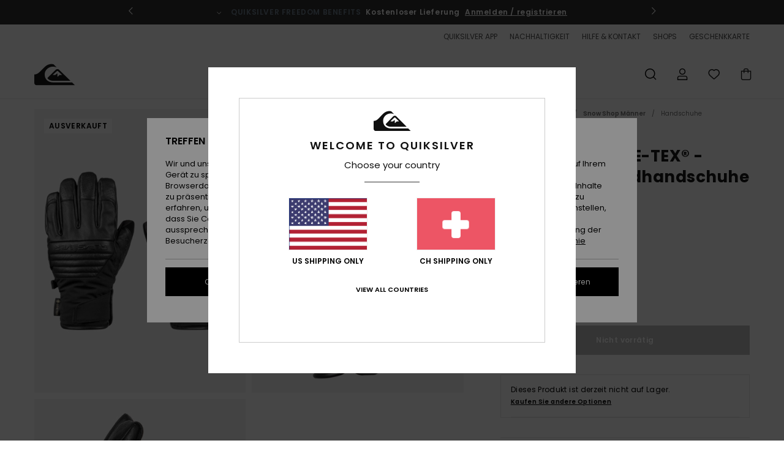

--- FILE ---
content_type: text/html; charset=utf-8
request_url: https://www.google.com/recaptcha/api2/anchor?ar=1&k=6LflgmshAAAAAGQTv_dhW93FzAKAQJTR8-nnUtb8&co=aHR0cHM6Ly93d3cucXVpa3NpbHZlci5jaDo0NDM.&hl=en&v=PoyoqOPhxBO7pBk68S4YbpHZ&size=invisible&anchor-ms=20000&execute-ms=30000&cb=mbrsp8etpy9t
body_size: 48702
content:
<!DOCTYPE HTML><html dir="ltr" lang="en"><head><meta http-equiv="Content-Type" content="text/html; charset=UTF-8">
<meta http-equiv="X-UA-Compatible" content="IE=edge">
<title>reCAPTCHA</title>
<style type="text/css">
/* cyrillic-ext */
@font-face {
  font-family: 'Roboto';
  font-style: normal;
  font-weight: 400;
  font-stretch: 100%;
  src: url(//fonts.gstatic.com/s/roboto/v48/KFO7CnqEu92Fr1ME7kSn66aGLdTylUAMa3GUBHMdazTgWw.woff2) format('woff2');
  unicode-range: U+0460-052F, U+1C80-1C8A, U+20B4, U+2DE0-2DFF, U+A640-A69F, U+FE2E-FE2F;
}
/* cyrillic */
@font-face {
  font-family: 'Roboto';
  font-style: normal;
  font-weight: 400;
  font-stretch: 100%;
  src: url(//fonts.gstatic.com/s/roboto/v48/KFO7CnqEu92Fr1ME7kSn66aGLdTylUAMa3iUBHMdazTgWw.woff2) format('woff2');
  unicode-range: U+0301, U+0400-045F, U+0490-0491, U+04B0-04B1, U+2116;
}
/* greek-ext */
@font-face {
  font-family: 'Roboto';
  font-style: normal;
  font-weight: 400;
  font-stretch: 100%;
  src: url(//fonts.gstatic.com/s/roboto/v48/KFO7CnqEu92Fr1ME7kSn66aGLdTylUAMa3CUBHMdazTgWw.woff2) format('woff2');
  unicode-range: U+1F00-1FFF;
}
/* greek */
@font-face {
  font-family: 'Roboto';
  font-style: normal;
  font-weight: 400;
  font-stretch: 100%;
  src: url(//fonts.gstatic.com/s/roboto/v48/KFO7CnqEu92Fr1ME7kSn66aGLdTylUAMa3-UBHMdazTgWw.woff2) format('woff2');
  unicode-range: U+0370-0377, U+037A-037F, U+0384-038A, U+038C, U+038E-03A1, U+03A3-03FF;
}
/* math */
@font-face {
  font-family: 'Roboto';
  font-style: normal;
  font-weight: 400;
  font-stretch: 100%;
  src: url(//fonts.gstatic.com/s/roboto/v48/KFO7CnqEu92Fr1ME7kSn66aGLdTylUAMawCUBHMdazTgWw.woff2) format('woff2');
  unicode-range: U+0302-0303, U+0305, U+0307-0308, U+0310, U+0312, U+0315, U+031A, U+0326-0327, U+032C, U+032F-0330, U+0332-0333, U+0338, U+033A, U+0346, U+034D, U+0391-03A1, U+03A3-03A9, U+03B1-03C9, U+03D1, U+03D5-03D6, U+03F0-03F1, U+03F4-03F5, U+2016-2017, U+2034-2038, U+203C, U+2040, U+2043, U+2047, U+2050, U+2057, U+205F, U+2070-2071, U+2074-208E, U+2090-209C, U+20D0-20DC, U+20E1, U+20E5-20EF, U+2100-2112, U+2114-2115, U+2117-2121, U+2123-214F, U+2190, U+2192, U+2194-21AE, U+21B0-21E5, U+21F1-21F2, U+21F4-2211, U+2213-2214, U+2216-22FF, U+2308-230B, U+2310, U+2319, U+231C-2321, U+2336-237A, U+237C, U+2395, U+239B-23B7, U+23D0, U+23DC-23E1, U+2474-2475, U+25AF, U+25B3, U+25B7, U+25BD, U+25C1, U+25CA, U+25CC, U+25FB, U+266D-266F, U+27C0-27FF, U+2900-2AFF, U+2B0E-2B11, U+2B30-2B4C, U+2BFE, U+3030, U+FF5B, U+FF5D, U+1D400-1D7FF, U+1EE00-1EEFF;
}
/* symbols */
@font-face {
  font-family: 'Roboto';
  font-style: normal;
  font-weight: 400;
  font-stretch: 100%;
  src: url(//fonts.gstatic.com/s/roboto/v48/KFO7CnqEu92Fr1ME7kSn66aGLdTylUAMaxKUBHMdazTgWw.woff2) format('woff2');
  unicode-range: U+0001-000C, U+000E-001F, U+007F-009F, U+20DD-20E0, U+20E2-20E4, U+2150-218F, U+2190, U+2192, U+2194-2199, U+21AF, U+21E6-21F0, U+21F3, U+2218-2219, U+2299, U+22C4-22C6, U+2300-243F, U+2440-244A, U+2460-24FF, U+25A0-27BF, U+2800-28FF, U+2921-2922, U+2981, U+29BF, U+29EB, U+2B00-2BFF, U+4DC0-4DFF, U+FFF9-FFFB, U+10140-1018E, U+10190-1019C, U+101A0, U+101D0-101FD, U+102E0-102FB, U+10E60-10E7E, U+1D2C0-1D2D3, U+1D2E0-1D37F, U+1F000-1F0FF, U+1F100-1F1AD, U+1F1E6-1F1FF, U+1F30D-1F30F, U+1F315, U+1F31C, U+1F31E, U+1F320-1F32C, U+1F336, U+1F378, U+1F37D, U+1F382, U+1F393-1F39F, U+1F3A7-1F3A8, U+1F3AC-1F3AF, U+1F3C2, U+1F3C4-1F3C6, U+1F3CA-1F3CE, U+1F3D4-1F3E0, U+1F3ED, U+1F3F1-1F3F3, U+1F3F5-1F3F7, U+1F408, U+1F415, U+1F41F, U+1F426, U+1F43F, U+1F441-1F442, U+1F444, U+1F446-1F449, U+1F44C-1F44E, U+1F453, U+1F46A, U+1F47D, U+1F4A3, U+1F4B0, U+1F4B3, U+1F4B9, U+1F4BB, U+1F4BF, U+1F4C8-1F4CB, U+1F4D6, U+1F4DA, U+1F4DF, U+1F4E3-1F4E6, U+1F4EA-1F4ED, U+1F4F7, U+1F4F9-1F4FB, U+1F4FD-1F4FE, U+1F503, U+1F507-1F50B, U+1F50D, U+1F512-1F513, U+1F53E-1F54A, U+1F54F-1F5FA, U+1F610, U+1F650-1F67F, U+1F687, U+1F68D, U+1F691, U+1F694, U+1F698, U+1F6AD, U+1F6B2, U+1F6B9-1F6BA, U+1F6BC, U+1F6C6-1F6CF, U+1F6D3-1F6D7, U+1F6E0-1F6EA, U+1F6F0-1F6F3, U+1F6F7-1F6FC, U+1F700-1F7FF, U+1F800-1F80B, U+1F810-1F847, U+1F850-1F859, U+1F860-1F887, U+1F890-1F8AD, U+1F8B0-1F8BB, U+1F8C0-1F8C1, U+1F900-1F90B, U+1F93B, U+1F946, U+1F984, U+1F996, U+1F9E9, U+1FA00-1FA6F, U+1FA70-1FA7C, U+1FA80-1FA89, U+1FA8F-1FAC6, U+1FACE-1FADC, U+1FADF-1FAE9, U+1FAF0-1FAF8, U+1FB00-1FBFF;
}
/* vietnamese */
@font-face {
  font-family: 'Roboto';
  font-style: normal;
  font-weight: 400;
  font-stretch: 100%;
  src: url(//fonts.gstatic.com/s/roboto/v48/KFO7CnqEu92Fr1ME7kSn66aGLdTylUAMa3OUBHMdazTgWw.woff2) format('woff2');
  unicode-range: U+0102-0103, U+0110-0111, U+0128-0129, U+0168-0169, U+01A0-01A1, U+01AF-01B0, U+0300-0301, U+0303-0304, U+0308-0309, U+0323, U+0329, U+1EA0-1EF9, U+20AB;
}
/* latin-ext */
@font-face {
  font-family: 'Roboto';
  font-style: normal;
  font-weight: 400;
  font-stretch: 100%;
  src: url(//fonts.gstatic.com/s/roboto/v48/KFO7CnqEu92Fr1ME7kSn66aGLdTylUAMa3KUBHMdazTgWw.woff2) format('woff2');
  unicode-range: U+0100-02BA, U+02BD-02C5, U+02C7-02CC, U+02CE-02D7, U+02DD-02FF, U+0304, U+0308, U+0329, U+1D00-1DBF, U+1E00-1E9F, U+1EF2-1EFF, U+2020, U+20A0-20AB, U+20AD-20C0, U+2113, U+2C60-2C7F, U+A720-A7FF;
}
/* latin */
@font-face {
  font-family: 'Roboto';
  font-style: normal;
  font-weight: 400;
  font-stretch: 100%;
  src: url(//fonts.gstatic.com/s/roboto/v48/KFO7CnqEu92Fr1ME7kSn66aGLdTylUAMa3yUBHMdazQ.woff2) format('woff2');
  unicode-range: U+0000-00FF, U+0131, U+0152-0153, U+02BB-02BC, U+02C6, U+02DA, U+02DC, U+0304, U+0308, U+0329, U+2000-206F, U+20AC, U+2122, U+2191, U+2193, U+2212, U+2215, U+FEFF, U+FFFD;
}
/* cyrillic-ext */
@font-face {
  font-family: 'Roboto';
  font-style: normal;
  font-weight: 500;
  font-stretch: 100%;
  src: url(//fonts.gstatic.com/s/roboto/v48/KFO7CnqEu92Fr1ME7kSn66aGLdTylUAMa3GUBHMdazTgWw.woff2) format('woff2');
  unicode-range: U+0460-052F, U+1C80-1C8A, U+20B4, U+2DE0-2DFF, U+A640-A69F, U+FE2E-FE2F;
}
/* cyrillic */
@font-face {
  font-family: 'Roboto';
  font-style: normal;
  font-weight: 500;
  font-stretch: 100%;
  src: url(//fonts.gstatic.com/s/roboto/v48/KFO7CnqEu92Fr1ME7kSn66aGLdTylUAMa3iUBHMdazTgWw.woff2) format('woff2');
  unicode-range: U+0301, U+0400-045F, U+0490-0491, U+04B0-04B1, U+2116;
}
/* greek-ext */
@font-face {
  font-family: 'Roboto';
  font-style: normal;
  font-weight: 500;
  font-stretch: 100%;
  src: url(//fonts.gstatic.com/s/roboto/v48/KFO7CnqEu92Fr1ME7kSn66aGLdTylUAMa3CUBHMdazTgWw.woff2) format('woff2');
  unicode-range: U+1F00-1FFF;
}
/* greek */
@font-face {
  font-family: 'Roboto';
  font-style: normal;
  font-weight: 500;
  font-stretch: 100%;
  src: url(//fonts.gstatic.com/s/roboto/v48/KFO7CnqEu92Fr1ME7kSn66aGLdTylUAMa3-UBHMdazTgWw.woff2) format('woff2');
  unicode-range: U+0370-0377, U+037A-037F, U+0384-038A, U+038C, U+038E-03A1, U+03A3-03FF;
}
/* math */
@font-face {
  font-family: 'Roboto';
  font-style: normal;
  font-weight: 500;
  font-stretch: 100%;
  src: url(//fonts.gstatic.com/s/roboto/v48/KFO7CnqEu92Fr1ME7kSn66aGLdTylUAMawCUBHMdazTgWw.woff2) format('woff2');
  unicode-range: U+0302-0303, U+0305, U+0307-0308, U+0310, U+0312, U+0315, U+031A, U+0326-0327, U+032C, U+032F-0330, U+0332-0333, U+0338, U+033A, U+0346, U+034D, U+0391-03A1, U+03A3-03A9, U+03B1-03C9, U+03D1, U+03D5-03D6, U+03F0-03F1, U+03F4-03F5, U+2016-2017, U+2034-2038, U+203C, U+2040, U+2043, U+2047, U+2050, U+2057, U+205F, U+2070-2071, U+2074-208E, U+2090-209C, U+20D0-20DC, U+20E1, U+20E5-20EF, U+2100-2112, U+2114-2115, U+2117-2121, U+2123-214F, U+2190, U+2192, U+2194-21AE, U+21B0-21E5, U+21F1-21F2, U+21F4-2211, U+2213-2214, U+2216-22FF, U+2308-230B, U+2310, U+2319, U+231C-2321, U+2336-237A, U+237C, U+2395, U+239B-23B7, U+23D0, U+23DC-23E1, U+2474-2475, U+25AF, U+25B3, U+25B7, U+25BD, U+25C1, U+25CA, U+25CC, U+25FB, U+266D-266F, U+27C0-27FF, U+2900-2AFF, U+2B0E-2B11, U+2B30-2B4C, U+2BFE, U+3030, U+FF5B, U+FF5D, U+1D400-1D7FF, U+1EE00-1EEFF;
}
/* symbols */
@font-face {
  font-family: 'Roboto';
  font-style: normal;
  font-weight: 500;
  font-stretch: 100%;
  src: url(//fonts.gstatic.com/s/roboto/v48/KFO7CnqEu92Fr1ME7kSn66aGLdTylUAMaxKUBHMdazTgWw.woff2) format('woff2');
  unicode-range: U+0001-000C, U+000E-001F, U+007F-009F, U+20DD-20E0, U+20E2-20E4, U+2150-218F, U+2190, U+2192, U+2194-2199, U+21AF, U+21E6-21F0, U+21F3, U+2218-2219, U+2299, U+22C4-22C6, U+2300-243F, U+2440-244A, U+2460-24FF, U+25A0-27BF, U+2800-28FF, U+2921-2922, U+2981, U+29BF, U+29EB, U+2B00-2BFF, U+4DC0-4DFF, U+FFF9-FFFB, U+10140-1018E, U+10190-1019C, U+101A0, U+101D0-101FD, U+102E0-102FB, U+10E60-10E7E, U+1D2C0-1D2D3, U+1D2E0-1D37F, U+1F000-1F0FF, U+1F100-1F1AD, U+1F1E6-1F1FF, U+1F30D-1F30F, U+1F315, U+1F31C, U+1F31E, U+1F320-1F32C, U+1F336, U+1F378, U+1F37D, U+1F382, U+1F393-1F39F, U+1F3A7-1F3A8, U+1F3AC-1F3AF, U+1F3C2, U+1F3C4-1F3C6, U+1F3CA-1F3CE, U+1F3D4-1F3E0, U+1F3ED, U+1F3F1-1F3F3, U+1F3F5-1F3F7, U+1F408, U+1F415, U+1F41F, U+1F426, U+1F43F, U+1F441-1F442, U+1F444, U+1F446-1F449, U+1F44C-1F44E, U+1F453, U+1F46A, U+1F47D, U+1F4A3, U+1F4B0, U+1F4B3, U+1F4B9, U+1F4BB, U+1F4BF, U+1F4C8-1F4CB, U+1F4D6, U+1F4DA, U+1F4DF, U+1F4E3-1F4E6, U+1F4EA-1F4ED, U+1F4F7, U+1F4F9-1F4FB, U+1F4FD-1F4FE, U+1F503, U+1F507-1F50B, U+1F50D, U+1F512-1F513, U+1F53E-1F54A, U+1F54F-1F5FA, U+1F610, U+1F650-1F67F, U+1F687, U+1F68D, U+1F691, U+1F694, U+1F698, U+1F6AD, U+1F6B2, U+1F6B9-1F6BA, U+1F6BC, U+1F6C6-1F6CF, U+1F6D3-1F6D7, U+1F6E0-1F6EA, U+1F6F0-1F6F3, U+1F6F7-1F6FC, U+1F700-1F7FF, U+1F800-1F80B, U+1F810-1F847, U+1F850-1F859, U+1F860-1F887, U+1F890-1F8AD, U+1F8B0-1F8BB, U+1F8C0-1F8C1, U+1F900-1F90B, U+1F93B, U+1F946, U+1F984, U+1F996, U+1F9E9, U+1FA00-1FA6F, U+1FA70-1FA7C, U+1FA80-1FA89, U+1FA8F-1FAC6, U+1FACE-1FADC, U+1FADF-1FAE9, U+1FAF0-1FAF8, U+1FB00-1FBFF;
}
/* vietnamese */
@font-face {
  font-family: 'Roboto';
  font-style: normal;
  font-weight: 500;
  font-stretch: 100%;
  src: url(//fonts.gstatic.com/s/roboto/v48/KFO7CnqEu92Fr1ME7kSn66aGLdTylUAMa3OUBHMdazTgWw.woff2) format('woff2');
  unicode-range: U+0102-0103, U+0110-0111, U+0128-0129, U+0168-0169, U+01A0-01A1, U+01AF-01B0, U+0300-0301, U+0303-0304, U+0308-0309, U+0323, U+0329, U+1EA0-1EF9, U+20AB;
}
/* latin-ext */
@font-face {
  font-family: 'Roboto';
  font-style: normal;
  font-weight: 500;
  font-stretch: 100%;
  src: url(//fonts.gstatic.com/s/roboto/v48/KFO7CnqEu92Fr1ME7kSn66aGLdTylUAMa3KUBHMdazTgWw.woff2) format('woff2');
  unicode-range: U+0100-02BA, U+02BD-02C5, U+02C7-02CC, U+02CE-02D7, U+02DD-02FF, U+0304, U+0308, U+0329, U+1D00-1DBF, U+1E00-1E9F, U+1EF2-1EFF, U+2020, U+20A0-20AB, U+20AD-20C0, U+2113, U+2C60-2C7F, U+A720-A7FF;
}
/* latin */
@font-face {
  font-family: 'Roboto';
  font-style: normal;
  font-weight: 500;
  font-stretch: 100%;
  src: url(//fonts.gstatic.com/s/roboto/v48/KFO7CnqEu92Fr1ME7kSn66aGLdTylUAMa3yUBHMdazQ.woff2) format('woff2');
  unicode-range: U+0000-00FF, U+0131, U+0152-0153, U+02BB-02BC, U+02C6, U+02DA, U+02DC, U+0304, U+0308, U+0329, U+2000-206F, U+20AC, U+2122, U+2191, U+2193, U+2212, U+2215, U+FEFF, U+FFFD;
}
/* cyrillic-ext */
@font-face {
  font-family: 'Roboto';
  font-style: normal;
  font-weight: 900;
  font-stretch: 100%;
  src: url(//fonts.gstatic.com/s/roboto/v48/KFO7CnqEu92Fr1ME7kSn66aGLdTylUAMa3GUBHMdazTgWw.woff2) format('woff2');
  unicode-range: U+0460-052F, U+1C80-1C8A, U+20B4, U+2DE0-2DFF, U+A640-A69F, U+FE2E-FE2F;
}
/* cyrillic */
@font-face {
  font-family: 'Roboto';
  font-style: normal;
  font-weight: 900;
  font-stretch: 100%;
  src: url(//fonts.gstatic.com/s/roboto/v48/KFO7CnqEu92Fr1ME7kSn66aGLdTylUAMa3iUBHMdazTgWw.woff2) format('woff2');
  unicode-range: U+0301, U+0400-045F, U+0490-0491, U+04B0-04B1, U+2116;
}
/* greek-ext */
@font-face {
  font-family: 'Roboto';
  font-style: normal;
  font-weight: 900;
  font-stretch: 100%;
  src: url(//fonts.gstatic.com/s/roboto/v48/KFO7CnqEu92Fr1ME7kSn66aGLdTylUAMa3CUBHMdazTgWw.woff2) format('woff2');
  unicode-range: U+1F00-1FFF;
}
/* greek */
@font-face {
  font-family: 'Roboto';
  font-style: normal;
  font-weight: 900;
  font-stretch: 100%;
  src: url(//fonts.gstatic.com/s/roboto/v48/KFO7CnqEu92Fr1ME7kSn66aGLdTylUAMa3-UBHMdazTgWw.woff2) format('woff2');
  unicode-range: U+0370-0377, U+037A-037F, U+0384-038A, U+038C, U+038E-03A1, U+03A3-03FF;
}
/* math */
@font-face {
  font-family: 'Roboto';
  font-style: normal;
  font-weight: 900;
  font-stretch: 100%;
  src: url(//fonts.gstatic.com/s/roboto/v48/KFO7CnqEu92Fr1ME7kSn66aGLdTylUAMawCUBHMdazTgWw.woff2) format('woff2');
  unicode-range: U+0302-0303, U+0305, U+0307-0308, U+0310, U+0312, U+0315, U+031A, U+0326-0327, U+032C, U+032F-0330, U+0332-0333, U+0338, U+033A, U+0346, U+034D, U+0391-03A1, U+03A3-03A9, U+03B1-03C9, U+03D1, U+03D5-03D6, U+03F0-03F1, U+03F4-03F5, U+2016-2017, U+2034-2038, U+203C, U+2040, U+2043, U+2047, U+2050, U+2057, U+205F, U+2070-2071, U+2074-208E, U+2090-209C, U+20D0-20DC, U+20E1, U+20E5-20EF, U+2100-2112, U+2114-2115, U+2117-2121, U+2123-214F, U+2190, U+2192, U+2194-21AE, U+21B0-21E5, U+21F1-21F2, U+21F4-2211, U+2213-2214, U+2216-22FF, U+2308-230B, U+2310, U+2319, U+231C-2321, U+2336-237A, U+237C, U+2395, U+239B-23B7, U+23D0, U+23DC-23E1, U+2474-2475, U+25AF, U+25B3, U+25B7, U+25BD, U+25C1, U+25CA, U+25CC, U+25FB, U+266D-266F, U+27C0-27FF, U+2900-2AFF, U+2B0E-2B11, U+2B30-2B4C, U+2BFE, U+3030, U+FF5B, U+FF5D, U+1D400-1D7FF, U+1EE00-1EEFF;
}
/* symbols */
@font-face {
  font-family: 'Roboto';
  font-style: normal;
  font-weight: 900;
  font-stretch: 100%;
  src: url(//fonts.gstatic.com/s/roboto/v48/KFO7CnqEu92Fr1ME7kSn66aGLdTylUAMaxKUBHMdazTgWw.woff2) format('woff2');
  unicode-range: U+0001-000C, U+000E-001F, U+007F-009F, U+20DD-20E0, U+20E2-20E4, U+2150-218F, U+2190, U+2192, U+2194-2199, U+21AF, U+21E6-21F0, U+21F3, U+2218-2219, U+2299, U+22C4-22C6, U+2300-243F, U+2440-244A, U+2460-24FF, U+25A0-27BF, U+2800-28FF, U+2921-2922, U+2981, U+29BF, U+29EB, U+2B00-2BFF, U+4DC0-4DFF, U+FFF9-FFFB, U+10140-1018E, U+10190-1019C, U+101A0, U+101D0-101FD, U+102E0-102FB, U+10E60-10E7E, U+1D2C0-1D2D3, U+1D2E0-1D37F, U+1F000-1F0FF, U+1F100-1F1AD, U+1F1E6-1F1FF, U+1F30D-1F30F, U+1F315, U+1F31C, U+1F31E, U+1F320-1F32C, U+1F336, U+1F378, U+1F37D, U+1F382, U+1F393-1F39F, U+1F3A7-1F3A8, U+1F3AC-1F3AF, U+1F3C2, U+1F3C4-1F3C6, U+1F3CA-1F3CE, U+1F3D4-1F3E0, U+1F3ED, U+1F3F1-1F3F3, U+1F3F5-1F3F7, U+1F408, U+1F415, U+1F41F, U+1F426, U+1F43F, U+1F441-1F442, U+1F444, U+1F446-1F449, U+1F44C-1F44E, U+1F453, U+1F46A, U+1F47D, U+1F4A3, U+1F4B0, U+1F4B3, U+1F4B9, U+1F4BB, U+1F4BF, U+1F4C8-1F4CB, U+1F4D6, U+1F4DA, U+1F4DF, U+1F4E3-1F4E6, U+1F4EA-1F4ED, U+1F4F7, U+1F4F9-1F4FB, U+1F4FD-1F4FE, U+1F503, U+1F507-1F50B, U+1F50D, U+1F512-1F513, U+1F53E-1F54A, U+1F54F-1F5FA, U+1F610, U+1F650-1F67F, U+1F687, U+1F68D, U+1F691, U+1F694, U+1F698, U+1F6AD, U+1F6B2, U+1F6B9-1F6BA, U+1F6BC, U+1F6C6-1F6CF, U+1F6D3-1F6D7, U+1F6E0-1F6EA, U+1F6F0-1F6F3, U+1F6F7-1F6FC, U+1F700-1F7FF, U+1F800-1F80B, U+1F810-1F847, U+1F850-1F859, U+1F860-1F887, U+1F890-1F8AD, U+1F8B0-1F8BB, U+1F8C0-1F8C1, U+1F900-1F90B, U+1F93B, U+1F946, U+1F984, U+1F996, U+1F9E9, U+1FA00-1FA6F, U+1FA70-1FA7C, U+1FA80-1FA89, U+1FA8F-1FAC6, U+1FACE-1FADC, U+1FADF-1FAE9, U+1FAF0-1FAF8, U+1FB00-1FBFF;
}
/* vietnamese */
@font-face {
  font-family: 'Roboto';
  font-style: normal;
  font-weight: 900;
  font-stretch: 100%;
  src: url(//fonts.gstatic.com/s/roboto/v48/KFO7CnqEu92Fr1ME7kSn66aGLdTylUAMa3OUBHMdazTgWw.woff2) format('woff2');
  unicode-range: U+0102-0103, U+0110-0111, U+0128-0129, U+0168-0169, U+01A0-01A1, U+01AF-01B0, U+0300-0301, U+0303-0304, U+0308-0309, U+0323, U+0329, U+1EA0-1EF9, U+20AB;
}
/* latin-ext */
@font-face {
  font-family: 'Roboto';
  font-style: normal;
  font-weight: 900;
  font-stretch: 100%;
  src: url(//fonts.gstatic.com/s/roboto/v48/KFO7CnqEu92Fr1ME7kSn66aGLdTylUAMa3KUBHMdazTgWw.woff2) format('woff2');
  unicode-range: U+0100-02BA, U+02BD-02C5, U+02C7-02CC, U+02CE-02D7, U+02DD-02FF, U+0304, U+0308, U+0329, U+1D00-1DBF, U+1E00-1E9F, U+1EF2-1EFF, U+2020, U+20A0-20AB, U+20AD-20C0, U+2113, U+2C60-2C7F, U+A720-A7FF;
}
/* latin */
@font-face {
  font-family: 'Roboto';
  font-style: normal;
  font-weight: 900;
  font-stretch: 100%;
  src: url(//fonts.gstatic.com/s/roboto/v48/KFO7CnqEu92Fr1ME7kSn66aGLdTylUAMa3yUBHMdazQ.woff2) format('woff2');
  unicode-range: U+0000-00FF, U+0131, U+0152-0153, U+02BB-02BC, U+02C6, U+02DA, U+02DC, U+0304, U+0308, U+0329, U+2000-206F, U+20AC, U+2122, U+2191, U+2193, U+2212, U+2215, U+FEFF, U+FFFD;
}

</style>
<link rel="stylesheet" type="text/css" href="https://www.gstatic.com/recaptcha/releases/PoyoqOPhxBO7pBk68S4YbpHZ/styles__ltr.css">
<script nonce="j7uPd9eLuJP8BgzgYn1kZA" type="text/javascript">window['__recaptcha_api'] = 'https://www.google.com/recaptcha/api2/';</script>
<script type="text/javascript" src="https://www.gstatic.com/recaptcha/releases/PoyoqOPhxBO7pBk68S4YbpHZ/recaptcha__en.js" nonce="j7uPd9eLuJP8BgzgYn1kZA">
      
    </script></head>
<body><div id="rc-anchor-alert" class="rc-anchor-alert"></div>
<input type="hidden" id="recaptcha-token" value="[base64]">
<script type="text/javascript" nonce="j7uPd9eLuJP8BgzgYn1kZA">
      recaptcha.anchor.Main.init("[\x22ainput\x22,[\x22bgdata\x22,\x22\x22,\[base64]/[base64]/[base64]/[base64]/[base64]/UltsKytdPUU6KEU8MjA0OD9SW2wrK109RT4+NnwxOTI6KChFJjY0NTEyKT09NTUyOTYmJk0rMTxjLmxlbmd0aCYmKGMuY2hhckNvZGVBdChNKzEpJjY0NTEyKT09NTYzMjA/[base64]/[base64]/[base64]/[base64]/[base64]/[base64]/[base64]\x22,\[base64]\\u003d\\u003d\x22,\x22SMK2w5TDs1tIw6J1acOPw4EMGsKgNiBEw54GasO9EAgJw4Itw7hjwpxlczJuOAbDqcOvTBzChR8sw7nDhcKxw4XDq07DgXfCmcK3w6Y0w53DjGBqHMOvw7oww4bCmx7DkATDhsOSw7rCmRvCnsONwoPDrUnDs8O5wr/Co8KwwqPDu1YWQMOaw6E+w6XCtMOhWnXCosOtfGDDvjjDpwAiwr/[base64]/wojDj00rM1jDlF7DiMKiw4XDpjwjw6vChsOUHMOkMEsuw7rCkG08wrByQMOMwr7CsH3Cq8K6woNPPcO2w5HClj/DhzLDiMKUAzRpwr0pK2dgVsKAwr0VJz7CkMO9wq4mw4DDo8K8Kh8mwrZ/wovDtMKCbgJQdsKXMGpewrgfwpXDs00rL8KKw74YHUVBCExoIksaw6shbcO/C8OqTRbCiMOIeFbDlULCrcK3X8OOJ04heMOsw4hGfsOFRAPDncOVMcKtw4NewoIjGnfDl8OmUsKydnTCp8Kvw504w5MEw6/CiMO/w71ydV04eMKpw7cXDcOfwoEZwrd/[base64]/[base64]/DrcOPwonCh2h9XcKufmc+w4zDrMKgNMKMVsKhwoFcwoTCjhEmwrk3Sl3DiWAAw6IwF2TCvcOUQhxVSnrCrMOFYi7CvgvDlQQlUilowo3DkE/Dplx1woPDliMGwpFTwp9oL8Ogw7BMIWnCvsKgw41wJTBtDMOLw4bDnF4hDhbDrxbChsOuwoUxw5/[base64]/Dt8OPfcOjw5PCpkIJw7/CkMKUWSLDo2xIw6YREsKzc8OiczMwPsK6w5bDl8ODPl1jexAvw43Cgx3Cg3TDi8K5QB0fLcK0TsOewqBNMcOkw4HCuDDDiC7CiTbDmllfwoRsWl52wr/Ck8KydgTDhMOBw6rDrn5fw4oWw7PDqy/ChcKsFcKAworDs8KGw4TCnVXCgcOqw7tFGlHDncKvw4bDkHZzw51WYzvDoTxxasOAwpHDiBlbwrkpN3zCpMO/LFsjdn4Ywo7Co8OBZB3Duz9cw64rw5HCmMKecMKyFsOAw4RXw41IO8KXwo/CscKoawHCgl/DhRk1wrTCsSVWMcKXZCZYG29Uw4HCmcKkPmdCfUzDtsK3wpUOw7HDhMK/IsO1ZMK7wpfChypMaHvDjzdJwqsXw7rDqsOOejtgw7bCvxh0w7rCgcOMFcOnXcK9WwhZw7fDijjCtXHCvVlaCcK3w6J4YDMJwr19eCTCgj0PaMKpwoHCsxNHw6HCmjXCq8KZwrXClz/DhMO0YsKxwq3DpR3Dl8OXwpbDjHTCvyRtwq0/[base64]/UDoHb8OyKU3DiXfChsKNw7kAw4Nhw7FHeHhSCMKncB/ChcO6WsOrfR4PUxXCjXNyw6LCkkRROcOWwoJ5w6dlw7sewrVBUUhqL8ORasOBwptOw6BXw6TDssKQE8KTwroaKREIT8KAwrxYVScQUTQFwr/DrMOVTsKSOMOEES/CkgPCu8OcC8KrN0Eiw4zDtsO1ZsOtwposbMK4ImjClMOxw57Ci0XCtDdfw4PCv8OQw7V5anByd8KyehHCtDHCklVbwrXDtMOswpLDkyvDuiJ1eRoNZMKOwrVnMMKYw6QbwrZANcKdwrPDhcOsw4oZw6TCsy9/[base64]/DvEjDuTfCk2DChRPDilwHwrs+ZT7CtMOaw5HCisKmwqt9ESzCisKiw7rDk3x5KcKiw4PClz5/wqFcG1UKwq41JCzDpiAxw5IqA1xbwqnCm0MVwphmC8KtWxvDpkDChMOSw7nDjsKgdcK3wrATwpnCusKLwptTB8ORw6PCpsK5GcK6eybDncOmX1zChGowaMKVwpLCm8OMasKyZcKHwqDCmEDDvkjDuxrCogvClsOZLmpUw4puw6fDj8K9P1HDhX/CiXkTw6nCrcKwD8KRwppew59BwovCvcOwCMOsBGjDjcKDw7bDty/CoErDncKzw45iIsO+UnUxUcKwOcKqX8KpL2I7BMKqwrAiC2TCqMKJR8O6w70uwp0xOFlTw4NtwpTDrMKiX8KXwoUKw5/[base64]/w7zChXHDj1HDncKvw4bDvh5bw67DiQdXNMO3wrLDjS/[base64]/[base64]/wprDg1XCicKnw4IEwocYwpRkwqoHSXDCpsOxOsKGM8OKHsKJXMKcwpUYw6BkawUdR2E2w7rDqRzDrmBVw7rCtsOMdn4BPwjCoMOJDVJSCcKRFh/CuMKFGiQNwplpwrLCvMKeQlbDmxPDgcKDwo/CmcKtIDfCvFXDqHjCg8OyHUDDujwDPDzCqC4Yw6vDrsK2fynDlGUFw47CgcKZwrDCj8KQTkdmIicXAcKBwpNbG8O8H0Agw7N4w5/CpTfCg8OnwqwyGGpDwrAgw69jw4zDmjbCh8O7w74ewqQUw7nDiUB1Fk/DkQrCl2tHOSdad8KGwrl1aMO3wr/[base64]/w7MNCGzDmF3CrsOnw7zCgQh4TiHDvg9sY8OfwpodNTVIbntDck0UNizCpCnCg8K0FW7DlQzDi0fCpRjDqDnDuxbCmQ7DnMOoNsK7GG3DtMOCW2YDAzlxeTrCuz0xTlFWasKHwonDkMOBecOuM8OlGMKyVBEkVHdZw6rCl8OtNkUgw7DDvlXCrMOOw5/Dr2jCkmk3w74awrwJE8KPwqHChHAPwpfCg1TCusKndcOew5IGS8K/bgg+VsKKw7VKwo3DqynDi8OBw6XDh8OFwqQxw4fDg0jDkcK0LcKgwpDCjcOUwoLCr2PCuEZWf1TCkQExw6sKw53Cqj3ClMKRw7vDoCcvNMKPw57Dl8KWXcOywokkwojDhsOBw7jCl8Oqwo/DqcKdaDUtVGAgw7FsCMOVL8KQBwlfXGF3w53DgMO1wohzwqnDsCIOwpwQwobCvjLCqxRDwpXDmyjCrsKiVgJzYBbCkcKTacOlwoQ9bcKowoDCjzfCscKLPMOGWhXDjQ4IwrPCmyfDgiQpMsKYwqvCqnTCvsOiGsOZRH4BAsOKw4wpWXDCrTTDsn9nJcKdMcOgwonCvX/Dr8OaHw7DpxHDn0gWR8Ocw5nCsFzDmg/CknXCjFbCllDDqAMzDmbCmsKrAsKqwovCusOFFBA/w7fCjsKawpcwVRAcM8KIw4FnKcOjw61Nw7zCq8KrPXMBwqbDvCVdw6DCgkVcwr1XwppHdmDCqsOUw7DClsKKSjbDulrCvcKINMO8wph8em/DiHPDvEsGOcOew6h6FMK2NQjChk/[base64]/[base64]/[base64]/[base64]/DoGTCsDV9BcKKGEQtPMOfA8OYIzfDlD4RJkJxGz5oEsK4wrc3wowqwrnCgcO0ZcKae8Kuw67CnsKaUE7DksOcw5XCjioMwrhEw5nChMKFNMKSLsObFC18wo1EV8O4VFM/[base64]/DgmVpdCVxw7EGNEo4VgfDocK+wpNQZ28MX0ckwr/CsGPDribDuj3Cvj3Dh8KkXDgtw6PDoR12w5TCucOnPD3Do8OZVsOtw5E0fsKYwrd4DCXCs0PDuSTCl0xZwp0iw4klbsOywrtKwrgCCQtLwrbCsWzCmAY5w4R9awTCnMKfcA4IwrIoXsOLZsOmwp/DlcOXeAdAwqARwr8ANcOYw6odAMK8woFzU8KIw4NhWcKVwpkpPsKEMcO1PMKrLsOVZsOMPxnCusK1w7pVwqXCpx/ClkXDhcKkwrUaJlxrCwTChcOOwqjCixrCosKmP8ODFxsqFMK+woEDFsOhw48XH8O6wpNBEcO9NcO6w4QhfcKQQ8OAw63CgTRUw6UGd0HDsVHCi8KvwprDoFEHLhjDvMOqwoAEw4HCtsKJwqvDlj3CmkgrRVx/I8OMwqooQ8OZw73DlcKeSsO6TsK9wrQuwpLDh1/CqsK0VW4+CBDDg8KtCcKYw7TDvcKPchfCtwDDp1tVw6nDmMOYw7pUwp/CsXXCqCHDgjwaa1BHUMKgVMOPYMORw5cmwqMGLgfDkmgpw61pEkjDocO7wpJZbcKywpAvY0tTwr1Vw5gXfsOvYA3Dq2wyQcKTChc1W8Khwqk3wobDqcO0bgPDrSnDtAvCjsOHODTChMO2w4fDpXzCgcKwwpHDsRR0w7PChsO4JCRiwrsXw5MlAwvDtAAIDMO5woA/worDuQk2wpR1e8KWEsKGwrnCkMKXwpLCgig7w7MAwrTCrMONwqTDqkbDu8OIEcK3wozCnChQC2okNifCkcKvw4NBw4BawokZLMKfZsKGw5PDvBfCuyYSw5R3RWDDgcKswoxZJh9LfsKNwrcGJMOBYHw+wqMywpMiJy/[base64]/[base64]/YcODw6rCj8Oaw55OFSfDrMKlwpLCnsO/SnfDhWFYwqbDpzciw5nCgk/CiwRfJWpsAsObPl46XU3Do2jCqsO2wrXDlMO9ClfCpkzCsAw3XivClsOUw45aw44BwrN5wrN8YRnCjibDscOQX8OzNMKza2B5wpnCoClXw4LCtVHCr8ONU8OFZATCisKAwoHDkMKVw7EQw4/CjsOpwonCnHR9wpBTMlLDo8Knw4vDtcK4SwwKFyUbwr0BQ8OQwr1GfMKOwr/CtMOZw6TDn8Kyw5pJw7bDicO+w71pwpRewo7CiwkNWcKDZH5ywoDDisKWwqh+w751wqfDqBAhHsO/[base64]/woHDh8KdwpFEw6gZw6Jrwq7DjsKhTcOnDcO9wqwowqDCjGLChsOQKGh/[base64]/DtsKAwqbDtmEVPMOlwrfDscOXw6cpOzwbTMO6w4fDuEB/w6wgw5vDuFckwo7DnHvCu8Kmw5zDicOnwrrCvMKNZ8ORC8O0fMOew6kOwqRAw6Epwq/CrcO1wpQoY8KYHnHCuWDDj0bCsMKnw4TDum/CnsOyczVTJxfCuSHCkcKuWsKbHE7CmcKGWGoFecKNblzCjsOqFcOLwrQcRCYwwqbDisKnwrHCoQ0Ww53CtcOJNcKdeMOXYCbCpU8tW3nDpUHDsljDgg8Qw61tZMOewoJDD8KUMMKwW8Omw6doeTHCpMKBw5JxZ8OZw5lZw47CpA58woTDui9KImVVD1/CvMKxw6MgwpTCs8OfwqFaw5/CvBdww4k/[base64]/Dj2/CtHhwAcOJB8KvGcKGw7NDwqoKwpbCn8OIwp/ChQjDlMKzwoY6worDjlvDqQ9/Dwl/[base64]/CpcK5BsKJwo7DtsKewqE+w7/[base64]/w7JWwo1qAE8CRzJbw67ClWsdDsOTwozCnsKnZQnDocKBV2gOw78bMMOTw4PCk8OywrkKB3MPw5N7f8KNJQ3DrsKnwpMDw5LDmsOBBcKaIsK8WsKJMcOow7rDk8OKw73DpyXCjcKUfMOrw6V9MHXDrV3ClMOGw6/DvsKew7rCpjvCqcO4wqIBdMKRWcKLTVQZw59cw7ojP3N3NsKIWRfDgG7CtMOrUlXCqj7DpWIiPcOcwrTCi8O1w6Vhw4YTw79eUcK3UMKyDcKCwpMyPsK7wpUfFinClMOgT8KVwo/[base64]/[base64]/CssOTbsKPw7zCn8OywpNSIW4YwrnCjMOxw4ASe8OEVcO9wpJUYsK6w6JMw4bCvcOGRcO/w4zCtcKzIHbDqQHDm8KqwrvCgMKJLwgjPMO0BcOHwooFw5c4KR4SMhhKw6jCsWnCs8KFby/DkAjCkhYrFybDgC1GA8KAYMKGBWfDrA3Co8KXwqV8w6M7CgXCsMK0w4sCXyTCpgrDr1F3PMOBw6LDmwtKw4DCh8OWH2g2w4fCgcKhSFPCkUAgw6llWMKAWsKmw4rDhH3DscK/wp3CvMKzwp5/dsKKwrrCqRkSw4/[base64]/[base64]/[base64]/[base64]/w6dMwpPCk1lEIXpww4Rxw6DCq8OeQRI6UMOew7M/Xkxvwqt1w6EFVGQSwoTDuWLDg2BNUsKEUErChMKgCA1kGkzCtMO2wofCkVcTbsK6wqfCsTNQVlHCvhvCkCwcwpByJMKEw5bCnsKeJiILw7/CpijCkUNHwpAjw4fCuk04WzMwwpbCn8KwDMKiAirCjFTDtcKQwpzDq1BkSMK6N3nDjRnCscO9wo1IfRvCncKybBw4IQvDpMOAwoRaw7XDiMO8w5nCsMOwwqHClBTClkIVJ1VNwrTCi8OJDi/Dq8OswpFbwrXDr8Opwq7CvMOOw5jCvMK4wqvChMKDNMOoasOxwrDCsHtcw5rCgjMWVsOgECUaOMO+w6d8wp9Vw4XDlsKQKABWw6gtZMO1wrFHwqrCq0PCq0TCh0E+wq/CpllZw5dwBhTDr0/DgsKgJMO/TW0fR8KddsOUCkPDs0zCisKIZTfDisO2wqPCrw1WWMO8RcK0w7UVVcO/w53CihEbw67CmcOOPhLDrzDCssKLw5fDslDDkUcAccKOOwLDniPClsO2w7tcRsK3bh4hVMKmw67CgBTDksK0PcOww4rDmMKAwoMifDHCl0zDpAJFw6FYwoPDs8Kjw6fCi8K/w5fDoSZBQcK6cm8kcU/CvXkmwqvDvFXCqRLCs8O9wqtJwpkGKsKTJMOFR8KHw7BJQCjDvMKBw6d1WMOUdx/DqcK2woXDmMOOahPCtBQndcKvw7vChQDCuEzDn2bCtMKtMsK9w6Z8CcKDfhYKbcOsw4vDq8KXw4dvVHrDucK1w5jClVvDpSTDplg8B8OeSsOlwo/[base64]/CvsK8OsOuHh/[base64]/DqjR4C8Ogw7bDkMOdw6ocM3fDl1AUwpTDnTXCtwdKw6TDssKHC37DrVXCq8OwCm7Dk23CkcOPL8Odb8Ksw4/DgcK0wopqw5LCpcO1Ly/CjSPDnm/Cj0w9w77DmUMPREw6WsOHY8K5wobDnsK6PcKdw40+C8KpwrfChcKiwpTDucKyw53DsybCgjvDq3k6Gg/DrBfChVPDvsOFH8OzTVw4OHnCncOYLi3DicOuw6TDocKhAjgXwoTDihHDj8KTw5J9wp4aEcKLfsKUN8KzbnLDtx7CtMKvJR16w4NxwoZuw4TDiggxWmkgLsOyw69eR3HCgsKDeMK3GsKfw7Vaw6zDqHHCm0fCiRXDu8KmLcOCJUx5BBBjdcObNMOeEcOhG1QDw7LCr3/DvcKKfMKRw4zCoMO+wrdgQsO4woLCuS3CtcKOwqfCtzJ0wpZGw73Co8K6w4DCrWPDiUJ8wrTCpsKlw6EDwpvDuQUTwr7CjENGJMONIcOow5Jmw4Fpw5LCqcOXHgRXw4tRw6nCpUXDnk/[base64]/CusOtC8OIwrADTV5jw4/DgkfDpcKfQnZnwqHDoxYfM8KNIGMUHxAWFsOuw6HDucKqWsKXwqvDrh/DgCDCnSg1wo3CkCHDhkbDgsO9Z0QPw7PDoRbDtRPCtMKKbQwrdMKfw7ZZCzfCiMKqw7DCq8KtacOnwrAHYR8QSy3CugzCscOnHcK/cH/Dtk5yb8ODwrBww645woLChMOowrDCnMKqK8OiTC/Dv8O8w4rCrXN3wpUVFcKww4YJA8Owbg/[base64]/CjcOyw4M3w7TClMK2BSbDjlDDqlXCrMOkNMOhwpdLwqxSw6Rww4ANw4c+w5DDgsKGdcOSwpLDhMK2acK1WsKqNMKUIcOgw5HCr1Aiw6Q8wrMiwobDqlDCsV7DnyTDl3bDviLDmzYKU00SwpDCgRnCg8KlNTo0Fi/[base64]/[base64]/wrrCikHDlEUEJsKqw61jwq1nOi4qwo/[base64]/Ci8KnwojDtWTCqcOxUnbDi8K9w7nDqMK2w4fDj8ONFDHCn0jDqsOCw6/Cu8O3XcOPw67DpR5JET8bBcOKdRwkC8OAGMOqVHR1wp3CjcOFbcKOR30bwpLDuGdQwps6LsOpwpzDoVUTw60CLMKpw7vCu8Osw6HCjcKNIsK+VFxoLjTDnsObwr8UwrlBZXEJw4zDhFDDncKUw5HCgsOmwoTDlsOJwpsoVMKPfi/Cj0TDvMO7wqpiB8KPelTCjm3DpsO5w77DuMK7QzfCqcKHPyPCgFBUUcOew7fCvsKUw5hXYWoEQWXCk8Kvw4sTXcO7HnPDqMKUbULCpMOsw796FsOdO8KqYcKqfsKXwqZvwr/CpUQjwq1cw7nDvQdcw7PDr2tAwr3DpFodVMOzwpQnwqLDslHDgVhOw6vDlMOpw5rCnsKqw4J2I2JQbEvCggZ3ZMOmZWTDlcOAPXJ3OMO2wqsEVj8hdMO1w7PDhxbDusOtS8OTbcO/IMK3w4dWRXkySwgeWCRVwoHDg0QVDA9Ow4REw5M9w67DmyRRbBxWNU/CncKDwoZ+dz8SEMOQwqbDvhDDnMOSLlDDixNYQjl0wq7Cgjk3wq0XOE3CrMKmw4zDsRjDm13CkA0Hw7DChcKCw7Qkwq1vZ2zDvsKAw4nDjsKjXsKCOcOKw55qw5s1VSbDk8KCwo/[base64]/w47DqsKywqPCoMOmw6PDtcKpwo15wo/[base64]/[base64]/w44gwrTCp8KkwrLDosK/wo8RaArDn39Qw6HCiMK1WgNIw6IGw593w53DicK4w5DDr8KtaHB3wqEow7RpTzfCisKcw4IqwqBnwpFiXRzDoMKEGCg+VgDCt8KdMsOpwq/DjsOQc8K7w44hAcKRwrg0wpfCqcKyEkVjwrhpw7V5wrFFwr7Dk8ODDMKowoNUQyLCgjUtwpMdXh0kwpd0w6LDi8OfwqPCi8Kww4AJw49ZFwLDoMKmwpXDnlrCtsOFNMKCw4XCk8KJV8K3GsK3DzrCo8OsFi/DgMOyIcOTMD7CosKgaMOdw51KZMKEwr3Ch1RxwqsQYjQ4wpLDkDjDmMKdwr3DmcOTHgF1w5/DvsOuwr/CmVbCiwRbwrN4a8Oga8OSwo7CscKfwrrChkDCucOjcsOgEcKuwqbDgkN/dEpTZsKJNMKkGcK3wq3DhsOxwpJdw6Bpw4XCryU5w47CtmXDg1nCnmDCvjl4w6HDs8ORGsOBw50yWUY+w4bCjsOqAg7CrnZowp0Hw6p8NcK9R2EgCcKSC2LCjDA/wq0RwqPDt8O2f8K5IcO8w6FRw5bCqcK3Q8OxTsKgYcKMGGMiwrbCj8KMMQXClU3DhMKNWXghRS88LT3CgMOFFMOuw7VzCsKTw65EG3zCh2fCi1rCmnLCkcOHUVPDksO0BMOFw4MURMKiAk/CtcKsGBckHsKAZSlIw6RuWsOaXXXDj8KwwoTCvgR3csOAQDMTwocQw5fCpMKDCMKAfMKRw6cewrzDk8KDw7nDlU8bJ8OUwqpBwqPDhHowwpPDtwzDrsOZwrE6wpLDkxrDsCd5woJ1VsK0w6/[base64]/CsMOJw7bDuGt+w4XDr8OZQsKwejdnShrCvFsqZ8OzwqvDkXZvPVpPBgXCu3DCq0M1woFBKVfCk2XDvGxUZ8OAw6/[base64]/Ch8KOwr/DicK2w6nDksOgZ27CthcrJcKOwr7DrV5WwpBYYGvCtSw1w7nCjsK7XBbCpsKBYMOfw5zDh0kYNcOAw6XCpz4bFsO3w5MIw6ROw6zDuyjDrSUlMcO4w6Zkw4wBw692QsODU3LDssOqw4UcasK0OcKEcm/CqMKBLyd5w4Jkw5jCqcKgdRTCjsKZbcOYO8K+TcO9CcKaOsOnw47DizFxw4ggR8Oba8K5w6V3wo4PRsObGcKme8Oyc8Kzw609fljCvlzCrMOGwrfDk8K2PsKdw6rCtsOQw7JodMKzDsOgw7M4wrlxw4sHwrd/[base64]/w40bBQUXw5wAY8KLQQhbw5klwoPCoTgmw7rCmsOXAhUaBBzCkgfCicOLwo3CkMKowotAA01Uwr/[base64]/Zw7DkcOAwqgbw7kmAxfDscKVasK9cHkRwq9OB0LCnsKfwpzDgcOARmzCsgfCo8OrX8KHOcOww5/CgcKMI01NwrzClcKOD8KeLwjDoGXCj8Ogw6MTeFXDqy/Cl8Ofwp/Dt0s4NcOtw4Q/w6kwwqM0ZBkSeBEFw5jDmRgTUcKUwq9ewo5bwrfCuMKMw4zCqXJswpEFwoENVk1twq9xwpoew7/CthQVwqbCrcOqw6RddsOLRcO0wrEVwpXDkwfDqcOLw57CvsKiwq8NcsOlw71eScObwq7Cg8K8wppDT8KuwoJ1wq/CnyvCocKDwpBvHsOiWWF7woXCrsO8GsKlTlltcMOAw75CO8KYWsKMwq0sDjkKTcKgHsKxwrJ6EMOrfcOsw6sSw7XCjgjCssOnw4LClljDkMOHE1/ChsKDHMOuOMOjw5HDnSZUNcK7wrDDmsKCUcOOwrEUw6XCuz0Ow78hQcKSwovCmMOybcORanrCkVsBdiFuaibCnSnCisKyfHFDwrnDjyVHwr3DrcKAw5jCscOzOmLCjQbDlD7Dk0JKFsOZClQPwr/[base64]/CjMKSc8KcwozDmcOUW8OEbkXCjcORwoN4w60lecO1wp3Cu2XCucKhMxBSwow/wp7CkAHDqTnCuS5dwr9hESrCjsK9wpHDq8KWc8OSwrnCnSXDmDQpbR/[base64]/CuRB+WBjDgSpEwrB3wpXDg14MwpsSCMOsclQON8Oxw6Y3wrxMcBljBsORw7VoX8OsdMOSfcOMXH7Ci8OZw5Qnw4HDmMOYw4fDkcOyciHDh8KTIMORFMKhPiDDkQHDvsK/w5XClcOMw5RBwrPDusOfw6/Cu8ONUmRGJ8Kuw4Vkw4rCm0RWU0vDkxAkZMOhw67DtsO1w4hoRMODI8OAdsOFw5bCigwTHMO+wpbCr3vDt8KWaB4CwpvDrAoLFcOJbGDCrMOgwpkzwq0WwqvDhiYQw6bDs8OiwqfDt1Z/w4zDvsOfCzsewo/CpsOPDMKVwo5IdX9Iw54gwpTDo3UJwoXCoHBHWDLCqDXDmD7CnMK7XcOzw4RrMwrDli7Dtl/CrifDi2M6woJvwqhqw4/Cri3CiT/[base64]/KsKHXMKcansfw5kfwpzDl8KMwrleMMORwr90QMOpw58yw5gIGxE3w6bCjcOtwqvCscKuYsO6w6ESwpDDh8OjwrRhw5wqwqbDsQ4rRjDDtcKwX8KIw5RFTcOzVMKMbjXDn8OlMlU4wo7CkcKtOcKSLWDDnTPCkMKVR8KbQ8OJVMOCwpQRw7/DoV9sw6IffcOlw5DDp8OMagQewp7CncO5UMKtb3gVwrJAVsOkwrZcDsKVMsOuwqRVw5XCgkczG8KsAsKuPGXDisOyVcKLw4LDs15MbVMVX3VzNlABw5rDhXpmaMOmwpbDk8O2w4/CtMOedsOjwpnDp8OBw5/DsRVNd8OhcDDDi8OLw5Auw4nDksOXFMKCTwrDhRzCsFBPw73CocKRw5xkL3MKP8ObZnzCsMKhwoTDqCE0JcOmFn/DrHNBwrzCuMK8cUPDlXAHwpbCsgbCsDFNL1DDlRUxCB9QDsKJw6vDvQ7DpcKXRkoOwqNrwrTCvUkKAsKFYyHDmysEwrTCoU5DSsOTw57CkTtKcCjDq8KhVysqJgbCon1twqZNw4kCckZ1w5EnIcOhaMKgPRkqAEAIw6HDv8KrUW/DpjwdZCvCvGA6f8KzDcKgw7JkeXhDw5cfw6/CvjjCtcKxwqUnd0XDg8OfVDTCghItw6p4DSZNCydGwpfDhMOGw4nCvcKXw6XDkH7Cml1BGMO6woFJfcKSMlrCiWtswpvDrMK1wprCmMOgw5jDigrCv1nDrsKXwocvw7/CqMKuCjlRcsKkwp3DuVjDpGXCtg7CrMOrJygeR0guXhB0wqMhwptTw7jCh8Oswqtxw6zCi1rCsXHDmw4aPcKsOk9ZJsKeMsK2w5DCpMOHXhRXw5fCtsOIw49Bw6TCtsO5aV/CpsK1VwbDhToSwqcKZsKmekwew7MhwpBZwp3DszfCtQB7w6DDrcKQw75IHMOsw4LDhMKWwpTDknXCjyl6fRXCmcOmRkMQwotDw5Vyw5TDoi9/JsKPblg4fHvChMK9wr7DlEVhwpcKA2o5HBxRw591Mi5lwqpGw5FJYgxkw6jDvsO5w43CrsKhwqdTDsOWwr/CksK6ID3DsQTCgMOCGsKTccOAw6jDisK/XwFbdXTCm04rHcOjcsKsUG4hSlYswrVuwoPCgsKhRR4WCMK9wojDqMOAJMOYwpnDn8KrMBXDlElWw6MmI0pNw6h0w77DocKQS8KaDiElScKcwos8T0hIVXnDj8OZwpAfw4DDkSbDhigfb1sjwohawoDDtcOmw4MZw5rCrQjCiMOEN8O5w5bDiMO0QjfDtB/[base64]/[base64]/[base64]/Cln4XwqExRMKnwqLCq8OyLQMObMO5w4fDs3cwbcKvw6HChGzDtsOiw7JJemROwoTDnWjCksOww7o7wpHDpMKNwpTDqGRdfyzCssK8K8KIwr7Cl8KlwqkUw6jCtMKuHV/DssKIXD/Ct8KSKS/CjifCg8OlIgXCmxHCnsKFwocrYsOyesKPcsKwPTjCocKIScOCR8ObbcKBwqPClsKSWxJ3w4LCkMOKK3DCg8OuIMKOesOdwqd/wpxJS8Kpw4nDg8OkcMOMQDbCvF7DoMOrwroIwoVvw5R1w4/CsATDsG3CiGPCpinDosOUVcOWwqHCocOmwr/DgcKFw7PDlkonJcO7SlTDvgYXw4fCsmB3w6RiM2bCjxvChH/CtMOCfcOZI8OmA8OhcwEAGHsVw6lYDMKcwrjCvHwMwowJwpbDp8KRaMK5w6FKw73Dv0PCgSYRTV3Dv3XCpW4aw4k1wrVmDl3DncO3w5LCr8OJw5Atw7HCpsO1wqB/[base64]/DsMOVNsOqKMKcw6I3fMOywqp4GMKgwoAwOAQIL0cKbkALcsO9P3nClkTCiykjwr96wo/Dk8KsSwggwodPdcKyw7nCqMOHw4bDkcOHw5nDtsKoM8Odwqlrwr/CuFXCmMKxbcOtd8OdfDjDhHMew7MzZMOiwqLCu0B/wqlDSsKlDBvCp8Osw4tSw6vCqGgDw4LClFx7w4zDiRAIwpobw589IFPCrcK4E8OSw48owp7CicKJw5LCvUHCn8KdecKHw6TDqsKZQ8O5wrXCpUTDh8OGIErDo3gYW8O9wpnCq8KcLQtbw7tBwrIkIXo9YcOcwpvDpMKawo/Cg1TCt8O3w79iHSjCm8KZZcOTwoDClSo/w7nCiMO8wqc6HMKtwqZ0b8KdFSDCqcOqATrDmwrCugPDlATDqMOrw4gVwpXDglx0ECIDw5LDjnrCpyhXA1w2KMOEdsKST2vCnsKdZzFITiPDtBzCi8O7w6B2w4zDucKcw6gdw7dpwrnCiCzDl8OfS1bDnALDqGkqwpLDlcKnw6t7eMK8w4/Chn0zw7jCv8K7wpAHw5vCrGZqNsOtSCbDlMK8OcOWw78hw7wYNkLDi8OACyzCq0ZowqAvQ8OxwoLDnA3CjMKLwrBUw77DvTAnwoIPw53Dkj3DpGTDisKBw6DCpSHDhcOtwqnCkMOGwpw5w5/DqElpW1VuwolgY8KsQMKGL8OFwpR1TTPCi33Dt1zDjcK4AnnDh8KCwrfCtwcQw4/Ci8OKIXbCkWAWHsKrZiTCgXs8HQlpDcOifFx9GGPDsWXDk1nDh8Kpw7XDjsOoRsKQaijDt8KMOWpOEsOEw44oKUbDv0RDUcKkw5vChsK/fMOwwqLDsVnCocOUwrtPwonCvHfDhsORw4kfwr0xwpzCmMOvJ8OfwpNdw7fDk1PDjjlnw5PDmxjCnzDCpMO9H8OvSsOZF3p4wodpwpk0wrbDmRUFQRQpwrpJd8KyLkwvwo3Cn34jMjnCvMOuRsOpwrdOw7XDg8OFK8Ocw6bDn8K/TijDtcKpTsOrw4HDsF5QwrUFw5HDssKROkwvwqPDriASw7HDlEnCj0gkSDLCisOTw7HCrxt4w7rDv8KvE2lEw5zDqwMNwpzCkkwgw5nCpcKWTMKDwpYRw44tb8KoOBfDuMO/R8OQdXHDnXVgJ1RbAgjDlhloMXbDjsOzUFQjwoIcwr8HLQwCIsOlw6nCoG/DgsKieQ7CgsO1ICoZw4hDwphhDcKFT8OHwp8nwqnCj8K4w7Alwq5PwpkZGyDDlVPCtsKSeWJ5w6PCt2zCg8KGwpoKL8OQwpTCtHE2fMKdIFbCo8OEU8OTw4knw7h5w6RXw4MBHcOiQCInwphpw43ChMOASnRtwpnCvncrWMK/[base64]/DrCYoBgLDg0Y5wrohwrrDrsKOZcKEGcKJKcO1w7LDl8O/wrF2w7VWwq/Dp2/DjkIXf1B+w4UJw4DCpB1jDl8xVXw6wqUofyRQDcKGwrTCgiPCsgMKGcK9w716w4VUw73Dp8OqwokZK3LDisKUKE7Cn2MIwp9cwojCuMK8OcKTw4R1wrjCgWRRHcOTw43DuWzDgwTCvcOBwpFXw6poLwkfwrrDpcKqw7XCtDZrw5nDgsK3wrJsZmtTw6rDrz/Ctg9pw4XDrFjCkAlcw4/DszrCjmJQw7jCqjPDkcOQMMOrfsKWwpDDtCHClsO6CsOzCVVhwrrCrG7CrsKIwp7DmsKDb8OvwrHDpmdqTsKawoPDnMKlVMOvw5bChsOpOMOfwo5Uw71zbBkVf8ObGMK7wpNZw5wYw5pIEkkUPT/CmBLDu8O2w5chwrA2w4TDhHJHLFnCoHAJF8OlOVlGWsKJf8Kowq/ClcOnw5nDsU8MbsO5wovDicODPgrCg3wuw53CpMOSFMOVBFZpwofDmCY/X3Ycw7Ypw4UlM8OZFcK0MxLDqcKvf1PDmsORO1DDlcO8FDlOCzYNZcKTwpkJGkFxwo92PAHCiQotBw99fn08aj7DqcO4wqfCqcOqbsOPB27CvxvCjMKtQMKZw6vDuSgeDC87w4/Do8O5TE3Dv8Kxwp5Ef8Onw6U5wqrDsgrDj8OMXgYJH3c6e8K7aVYqw6/CtAnDqU7CgkTCtsKQw4TDhDJ0SBA5woLDnFd9wqp5w4cCOsOjQSDDscOCRcOKwpl/Q8OZw63CocKGQRvCv8KnwoZ5w5fDvsOIXh53O8K6w5vCucOhwrgwdGRrNiYxwqLCtsKhwr3DncKeV8O3JMOOwp3DocOZeXZLwq5jwqV1CnJ7w5zCuh/DgUlQLsKiwp1iDQkzwrTCp8OCAzrDuTYBQWEbE8KMTcOTw7jDosOKwrcWK8OEw7PDh8OfwrUzIn0uQ8K+w7phRMKqMxDCuQDDml8IKcOrw4HDgw4aY3wkwpHDk0YCwpbDq3Y/SiUNIMO1QiR/w5HCtDzDkMKlPcO7w5vCh0QRwq46YCo2UH/CtcOSw5ZgwrPDg8OoP1QPQMOaaybCv2zDssKHQx5eGk/Dn8KpAzpSeH8tw6wEw7XDsTDDjsOULMOuehvCrsOkaHTDk8KmXEYRw7zDogHClcOSwpPDp8KWwoZow5bDr8OWJDHCm0/[base64]/CrcKhcBliwph9XsOFaMKgwpEmKsKHwootwpVSHFosw4MIw70efsOhAWLCnzPCoWdrw5TDjMKDwrfCgsKnw6nDvDnCrCDDt8KebsKPw6vCuMKPA8KSw4fCuy5hwo45MMK3w5Eiwq1LwqTCs8KhHsKbwrx2wroIWW/[base64]/KcOSKmzDgsOOw7tPwp7CisOJI8KSwpbClCNCwqDCi8Otwrp/KhI2wpLDm8KBJFpNbTLCjMOkwrvDpS1SL8KawqDDocOpwpbCqsOeCwTDv2LDtcKACcOQw4w/[base64]/Cr1IrY8KbIzfDqMKJHsKQwpd9ecO3w4jCnwFDw4Evw6w/ScKoZFPCncOURsO+wqbDq8ORw7sxT1/Dg1XDkg12wpQJw7LDlsKkfU/DlcORHXPCj8OXFcKudDPCsCB2w7FMwrDCozUPFsOUA0MNwp5HSMKywojDtG/Cu27DiwTCqcOiwpbDh8KfdMOXX3sCw7hueFFDYsOWY3PChsKIBsKLw6QbHyvDsScjTXDCgcKNw4AMYcK/chdyw4E2wpcjwo50w4DCvivCmcKQEU4nYcKCJ8OtW8KKOFBXwpTCghxUw5BkdhnCkcOiw6UiWlQsw7gDwpvCqsKGMsKEDg0Ce3HCt8KESsOnSsOma3snBVfCusK/SsKywobDrnfCiVhPSSnDgyAKc1cdw7TDjiXDpTPDtkfCqsOhwo7DsMOEJ8OlZ8OSwoh2BVdge8Ocw7jCpMKrUsOfdE5nEsONwqhfw4jDsj9iw5vDrsKzwp82wpQjw5HCvALCn2fCpnrDsMK3W8KyCRJGwrzCgEvDiEh3Z0HDmn/CssO+wqHCsMKBHkk/wonDj8KPMkvClMO3wqpew5F2JsO6dMOseMKxwptzHMOYw5RxwoLDik18UQIuKcK8wplEAMKJTgI/JHt7XMKpacO+wq4Zw6Qfwo1SYsOjNcKOP8OvVUfClhxGw4p1wo/Cs8KNag9meMKHwoAaMEbDpFbDuQPDi2YdNSrCqHoURcOgdMKmR0XDhcKiwrHCmBrDucOWw5h3KS9Rwp1Tw6XCoGlEw5/Dm0ESJTvDrMKmdjtCwoYFwrk/w5LCkgR6w6rDssKUIyEcHQp6wqEMwojDjysySsOVfyAsw7jCusOJR8OmC3/CmMO2WMKTwpjDiMOPEDZ9a1QVwoTCuh0Owq/[base64]/[base64]/DucKbL8OxTERgwqNew5knTHQQwpgvw6XDmDsSw4gcXsOcwpzCicOUwoN3SsOWZQhTwqcbW8OMw6/[base64]/DoiZdbVImwq7CpcOUDXdmW2DCtcKCwqs1AQo4dgfCrsOTwrzCtcKMwp7CjVXDp8KUwpnDiF5owr/[base64]/Cj8ObAMOqAsKHw4nDoHQAw7TDhMKPQREww5bDnhzDmHIMwoxRwq7CpEpSY1/ClSrDmF8vAFLCjwTDvVTCthrDkQoNPAF/IQDDtQIDHEY1wqAUb8O5B0wHQh7Du0dwwqxTRsO/bcOab11cUsOtwqjChXFoVMK3XMOWbsOWw5QAw6NNw5PCtHIewqExw5k\\u003d\x22],null,[\x22conf\x22,null,\x226LflgmshAAAAAGQTv_dhW93FzAKAQJTR8-nnUtb8\x22,0,null,null,null,0,[21,125,63,73,95,87,41,43,42,83,102,105,109,121],[1017145,333],0,null,null,null,null,0,null,0,null,700,1,null,0,\[base64]/76lBhnEnQkZnOKMAhnM8xEZ\x22,0,0,null,null,1,null,0,1,null,null,null,0],\x22https://www.quiksilver.ch:443\x22,null,[3,1,1],null,null,null,1,3600,[\x22https://www.google.com/intl/en/policies/privacy/\x22,\x22https://www.google.com/intl/en/policies/terms/\x22],\x22LI4oRMUEWMBhA6s/bZfG1noXIO2s5K1QqCc8tTSQv8U\\u003d\x22,1,0,null,1,1768960774908,0,0,[220],null,[57,191,235,27,212],\x22RC-JL-mw_td4bJWMw\x22,null,null,null,null,null,\x220dAFcWeA7IvBXilnjBiKXZAnlBuNPjS19oMgvGSyhw7960mvv8-dYcsu1yBui2SAsgtwt2DkOJqQS-V3y5lot1zTlpc7InUoB_kQ\x22,1769043574789]");
    </script></body></html>

--- FILE ---
content_type: text/javascript; charset=utf-8
request_url: https://e.cquotient.com/recs/aahh-QS-CH/product-to-product-PDP?callback=CQuotient._callback1&_=1768957174503&_device=mac&userId=&cookieId=cd4TlBsUbNFpUNLjUickbafCW1&emailId=&anchors=id%3A%3AEQYHN03170%7C%7Csku%3A%3A%7C%7Ctype%3A%3A%7C%7Calt_id%3A%3A&slotId=product-detail-recommendations&slotConfigId=product-detail-recommendations-einstein&slotConfigTemplate=slots%2Frecommendation%2Feinstein-recommendations.isml&ccver=1.03&realm=AAHH&siteId=QS-CH&instanceType=prd&v=v3.1.3&json=%7B%22userId%22%3A%22%22%2C%22cookieId%22%3A%22cd4TlBsUbNFpUNLjUickbafCW1%22%2C%22emailId%22%3A%22%22%2C%22anchors%22%3A%5B%7B%22id%22%3A%22EQYHN03170%22%2C%22sku%22%3A%22%22%2C%22type%22%3A%22%22%2C%22alt_id%22%3A%22%22%7D%5D%2C%22slotId%22%3A%22product-detail-recommendations%22%2C%22slotConfigId%22%3A%22product-detail-recommendations-einstein%22%2C%22slotConfigTemplate%22%3A%22slots%2Frecommendation%2Feinstein-recommendations.isml%22%2C%22ccver%22%3A%221.03%22%2C%22realm%22%3A%22AAHH%22%2C%22siteId%22%3A%22QS-CH%22%2C%22instanceType%22%3A%22prd%22%2C%22v%22%3A%22v3.1.3%22%7D
body_size: 91
content:
/**/ typeof CQuotient._callback1 === 'function' && CQuotient._callback1({"product-to-product-PDP":{"displayMessage":"product-to-product-PDP","recs":[],"recoUUID":"a4395646-cc6a-4656-baac-b10361fd5c6d"}});

--- FILE ---
content_type: image/svg+xml
request_url: https://www.quiksilver.ch/on/demandware.static/-/Sites-QS-FR-Library/de_CH/v1768951204991/quiksilver/category-assets/cat-experiences/snow/snow-icons-223/made-better.svg
body_size: 4238
content:
<?xml version="1.0" encoding="utf-8"?>
<!-- Generator: Adobe Illustrator 26.5.0, SVG Export Plug-In . SVG Version: 6.00 Build 0)  -->
<svg version="1.1" id="Calque_1" xmlns="http://www.w3.org/2000/svg" xmlns:xlink="http://www.w3.org/1999/xlink" x="0px" y="0px"
	 viewBox="0 0 16 16" style="enable-background:new 0 0 16 16;" xml:space="preserve">
<style type="text/css">
	.st0{fill-rule:evenodd;clip-rule:evenodd;}
</style>
<g>
	<path class="st0" d="M2.7,11.83c-0.09-0.35-0.15-0.58-0.24-0.93c-0.02-0.07-0.05-0.1-0.12-0.12c-0.39-0.08-0.78-0.19-1.14-0.38
		c-0.24-0.12-0.45-0.27-0.62-0.48c-0.05-0.06-0.1-0.17-0.13-0.23c-0.1-0.21-0.21-0.42-0.31-0.63C0.12,8.99,0.11,8.91,0.1,8.84
		c-0.02-0.22,0.04-0.41,0.14-0.6c0.1-0.19,0.23-0.37,0.38-0.52c0.43-0.46,0.95-0.8,1.49-1.11c0.17-0.1,0.35-0.19,0.53-0.28
		c0.05-0.03,0.1-0.05,0.15-0.07c0.04-0.01,0.06-0.03,0.07-0.07c0.15-0.44,0.35-0.86,0.61-1.26c0.16-0.24,0.34-0.47,0.53-0.69
		c0.25-0.28,0.53-0.54,0.83-0.76c0.49-0.37,1.02-0.65,1.6-0.84c0.35-0.12,0.71-0.2,1.08-0.24C7.8,2.35,8.08,2.33,8.36,2.34
		c0.6,0.02,1.18,0.12,1.75,0.32c0.52,0.18,1.01,0.44,1.46,0.77c0.28,0.2,0.54,0.44,0.78,0.69c0.01,0.01,0.03,0.03,0.04,0.04
		c0.04,0.06,0.09,0.04,0.13,0c0.06-0.07,0.11-0.13,0.17-0.2c0.22-0.25,0.43-0.49,0.65-0.74c0.01-0.01,0.02-0.03,0.04-0.04
		c0.07-0.05,0.15-0.04,0.18,0.04c0.01,0.03,0.02,0.06,0.03,0.09c0.07,0.29,0.14,0.58,0.2,0.86c0.02,0.08,0.06,0.12,0.14,0.13
		c0.36,0.07,0.71,0.18,1.05,0.33c0.24,0.11,0.45,0.25,0.62,0.45c0.08,0.1,0.15,0.21,0.19,0.33c0.06,0.16,0.09,0.32,0.11,0.49
		c0,0.03,0,0.06,0,0.08c-0.01,0.15-0.02,0.3-0.07,0.44c-0.01,0.02-0.01,0.04-0.02,0.06c-0.07,0.31-0.22,0.58-0.42,0.82
		C15.18,7.57,14.92,7.79,14.65,8c-0.42,0.32-0.88,0.59-1.35,0.83c-0.42,0.22-0.85,0.41-1.3,0.59c-0.51,0.2-1.02,0.38-1.54,0.55
		c-0.62,0.2-1.26,0.35-1.9,0.49c-0.49,0.11-0.98,0.2-1.48,0.27c-1.8,0.24-3,0.2-3.06,0.19c-0.01-0.04,0.01-0.07,0.03-0.09
		c0.09-0.12,0.18-0.23,0.28-0.35c0.02-0.02,0.03-0.04,0.05-0.06c0.04-0.06,0.04-0.09-0.01-0.13c-0.07-0.06-0.15-0.12-0.22-0.17
		C3.84,9.87,3.52,9.62,3.2,9.38C3.03,9.24,2.85,9.11,2.68,8.97C2.66,8.96,2.65,8.94,2.64,8.92C2.6,8.7,2.59,8.48,2.57,8.27
		C2.56,8.09,2.59,7.91,2.58,7.73c0-0.08,0.02-0.1,0.1-0.1c0.24-0.02,0.48-0.07,0.7-0.18C3.5,7.39,3.61,7.3,3.71,7.21
		c0.25-0.22,0.46-0.47,0.67-0.73c0.2-0.25,0.4-0.51,0.61-0.76C5.23,5.43,5.5,5.19,5.82,5c0.32-0.18,0.67-0.3,1.04-0.34
		c0.19-0.02,0.38-0.03,0.56-0.05c0.04,0,0.08,0.01,0.11,0.03C7.83,4.82,8.13,5,8.42,5.18c0.03,0.02,0.05,0.03,0.09,0.05
		c-0.06,0.02-0.12,0-0.17,0c-0.13,0-0.27,0-0.4,0c-0.08,0-0.17,0.01-0.25,0.02c-0.31,0.03-0.62,0.08-0.9,0.22
		C6.26,5.71,5.86,6.08,5.63,6.62C5.44,7.05,5.43,7.5,5.56,7.96c0.1,0.34,0.27,0.66,0.5,0.93C6.45,9.33,6.92,9.6,7.49,9.72
		c0.22,0.05,0.45,0.06,0.67,0.04c0.2-0.01,0.39-0.06,0.58-0.1C9.2,9.56,9.65,9.44,10.1,9.3c0.54-0.17,1.06-0.36,1.58-0.57
		c0.46-0.19,0.9-0.4,1.34-0.62c0.17-0.09,0.34-0.18,0.51-0.27c0.29-0.15,0.58-0.32,0.85-0.5c0.18-0.12,0.35-0.25,0.52-0.38
		c0.11-0.08,0.19-0.19,0.28-0.29c0.07-0.09,0.14-0.19,0.18-0.3c0.03-0.1,0.07-0.19,0.06-0.3c-0.01-0.14-0.09-0.24-0.18-0.33
		c-0.1-0.09-0.22-0.16-0.34-0.22c-0.23-0.1-0.46-0.17-0.71-0.22c-0.11-0.02-0.13,0.02-0.11,0.11c0.07,0.28,0.13,0.57,0.2,0.85
		c0.01,0.03,0.02,0.06,0.02,0.09c0.01,0.05-0.01,0.1-0.06,0.13c-0.05,0.03-0.09,0.02-0.14-0.01c-0.07-0.05-0.13-0.1-0.2-0.15
		c-0.07-0.05-0.13-0.1-0.2-0.15c-0.01-0.01-0.03-0.02-0.04-0.03c-0.04-0.02-0.06,0-0.05,0.04c0,0.02,0.01,0.04,0.02,0.06
		c0.12,0.35,0.2,0.71,0.25,1.08c0.01,0.07,0.01,0.08-0.06,0.12c-0.05,0.03-0.1,0.06-0.15,0.09c-0.1-0.05-1.57-0.69-2.08-0.93
		c-0.23-0.11-0.46-0.22-0.69-0.34c-0.02-0.01-0.04-0.02-0.06-0.03c0.01-0.04,0.05-0.05,0.08-0.07c0.05-0.02,0.09-0.04,0.14-0.06
		c0.05-0.02,0.08-0.06,0.1-0.12c-0.06-0.04-0.13-0.03-0.2-0.05c-0.09-0.02-0.19-0.04-0.28-0.06c-0.1-0.03-0.16-0.1-0.18-0.21
		c-0.02-0.08,0-0.13,0.08-0.16c0.06-0.02,0.11-0.03,0.17-0.03c0.07-0.01,0.14-0.01,0.22-0.02c0.01,0.03,0.02,0.07,0.03,0.11
		c0.02,0.06,0.03,0.12,0.05,0.18c0.04,0.12,0.19,0.16,0.29,0.06c0.05-0.05,0.09-0.11,0.14-0.17c0.05-0.08,0.12-0.13,0.21-0.15
		c0.1-0.02,0.19-0.02,0.27,0.04c0.05,0.03,0.11,0.05,0.17,0.05c0.06,0,0.11-0.03,0.14-0.08c0.02-0.03,0.03-0.06,0.04-0.09
		c0.04-0.12,0.09-0.22,0.16-0.32c0.04-0.07,0.07-0.14,0.06-0.22c0-0.17-0.13-0.33-0.16-0.38c-0.02-0.03-0.05-0.06-0.08-0.08
		c-0.07-0.07-0.15-0.06-0.19,0.03c-0.03,0.06-0.03,0.13-0.05,0.19C12.02,4.66,12.01,4.73,12,4.81c-0.04,0.19-0.15,0.25-0.33,0.23
		c-0.08-0.01-0.15-0.04-0.23-0.06c-0.09-0.03-0.18-0.06-0.27-0.07C11.08,4.89,11,4.91,10.94,4.97C10.92,5,10.89,5.01,10.87,5.04
		c-0.05,0.06-0.12,0.09-0.2,0.11c-0.05,0.01-0.09,0.04-0.15,0.06c-0.05-0.02-0.1-0.06-0.14-0.11c-0.06-0.06-0.07-0.14-0.04-0.22
		c0.03-0.07,0.06-0.15,0.1-0.22c0.06-0.11,0.06-0.23,0.05-0.35c-0.01-0.12-0.04-0.24-0.12-0.33c-0.08-0.11-0.2-0.16-0.33-0.16
		c-0.08,0-0.17,0.01-0.25,0.02c-0.07,0-0.14,0.01-0.21-0.01C9.44,3.79,9.33,3.71,9.26,3.58C9.23,3.54,9.21,3.49,9.19,3.45
		C9.15,3.32,9.07,3.23,8.95,3.17C8.9,3.13,8.84,3.09,8.79,3.05C8.75,3.02,8.73,2.97,8.73,2.91c0.01-0.07,0.01-0.13,0.01-0.2
		c0-0.02,0-0.05,0-0.08C7.86,2.55,7.02,2.67,6.19,2.99C6.26,3,6.33,3,6.39,3.02c0.14,0.03,0.18,0.13,0.13,0.26
		C6.47,3.37,6.41,3.43,6.33,3.49C6.29,3.52,6.25,3.54,6.21,3.57c-0.07,0.06-0.09,0.1-0.02,0.18C6.24,3.81,6.3,3.86,6.36,3.92
		c0.01,0.01,0.03,0.02,0.04,0.04c0.03,0.03,0.03,0.06,0,0.1C6.38,4.07,6.36,4.1,6.34,4.12c-0.08,0.08-0.15,0.17-0.2,0.27
		C6.1,4.46,6.05,4.53,5.96,4.58c-0.1,0.05-0.2,0.06-0.31,0.03C5.56,4.58,5.48,4.55,5.39,4.53C5.24,4.49,5.1,4.55,5.02,4.69
		C5,4.72,4.98,4.75,4.97,4.78c-0.06,0.14-0.1,0.28-0.1,0.44c0,0.12,0,0.12,0.05,0.21C4.8,5.58,4.68,5.72,4.56,5.87
		c-0.2,0.25-0.4,0.51-0.6,0.75C3.81,6.81,3.63,6.98,3.45,7.13C3.28,7.27,3.09,7.34,2.88,7.37C2.82,7.38,2.76,7.39,2.7,7.39
		c-0.04,0-0.08,0.01-0.09,0.06c0,0.01-0.03,0.02-0.04,0.03C2.33,7.59,2.1,7.72,1.89,7.86C1.62,8.03,1.36,8.21,1.14,8.43
		C1.01,8.55,0.9,8.69,0.81,8.84c-0.06,0.1-0.09,0.21-0.1,0.32c0,0.02,0,0.04-0.01,0.06C0.68,9.3,0.71,9.35,0.77,9.4
		C0.8,9.43,0.84,9.47,0.89,9.49c0.18,0.11,0.37,0.2,0.58,0.26C1.56,9.78,1.65,9.8,1.75,9.82c0.11,0.03,0.22,0.05,0.33,0.07
		C2.11,9.9,2.14,9.9,2.17,9.9c-0.01-0.19-0.06-0.36-0.1-0.53c-0.04-0.17-0.09-0.33-0.13-0.5C1.91,8.78,1.98,8.8,2,8.81
		C2.09,8.87,2.17,8.94,2.25,9c0.1,0.07,0.21,0.14,0.3,0.22c0.14,0.11,0.27,0.22,0.41,0.33c0.09,0.07,0.19,0.15,0.28,0.22
		c0.13,0.1,0.27,0.2,0.4,0.3c0.13,0.09,0.26,0.18,0.39,0.27c0.02,0.02,0.04,0.03,0.07,0.06c-0.02,0.03-0.03,0.05-0.04,0.07
		c-0.17,0.2-0.34,0.4-0.51,0.6c-0.01,0.02-0.02,0.03-0.04,0.05c-0.09,0.11-0.19,0.23-0.29,0.34c-0.14,0.16-0.19,0.22-0.33,0.38
		C2.74,12,2.71,11.86,2.7,11.83z M15.58,5.79c0.01,0,0.01,0,0.02,0c0-0.02,0.01-0.05,0.01-0.07c0-0.04-0.01-0.08-0.01-0.11
		c-0.02-0.09-0.04-0.18-0.09-0.26c-0.06-0.09-0.13-0.18-0.22-0.25c-0.13-0.1-0.26-0.19-0.41-0.25c-0.2-0.08-0.4-0.16-0.6-0.22
		c-0.17-0.05-0.35-0.1-0.54-0.1c-0.07,0-0.11-0.04-0.13-0.11c-0.02-0.08-0.03-0.16-0.05-0.24c-0.04-0.18-0.08-0.36-0.13-0.54
		c-0.01-0.03-0.01-0.08-0.05-0.09c-0.04-0.01-0.06,0.03-0.09,0.06c-0.03,0.04-0.07,0.08-0.1,0.12c-0.17,0.19-0.34,0.39-0.51,0.58
		c-0.07,0.08-0.07,0.1,0,0.18c0.28,0.35,0.5,0.72,0.69,1.12c0.03,0.05,0.06,0.1,0.11,0.14c0.09,0.07,0.19,0.14,0.28,0.21
		c0.05,0.04,0.1,0.07,0.15,0.1c0.04,0.02,0.07,0,0.06-0.04c0-0.03-0.01-0.05-0.02-0.08c-0.06-0.25-0.12-0.51-0.18-0.76
		c-0.01-0.05,0-0.09,0.03-0.13C13.85,5,13.89,5,13.94,5.01c0.08,0.02,0.16,0.04,0.24,0.06c0.25,0.05,0.5,0.11,0.73,0.21
		c0.25,0.11,0.47,0.24,0.62,0.47C15.55,5.77,15.56,5.78,15.58,5.79z M2.74,6.56C2.71,6.57,2.68,6.58,2.66,6.59
		C2.63,6.6,2.6,6.62,2.58,6.63c-0.44,0.2-0.85,0.45-1.24,0.74c-0.25,0.19-0.49,0.4-0.69,0.65C0.52,8.19,0.4,8.35,0.35,8.56
		C0.31,8.72,0.34,8.87,0.38,9.02c0,0.01,0.01,0.01,0.01,0.02C0.41,9.07,0.42,9.1,0.46,9.1C0.5,9.09,0.5,9.05,0.51,9.02
		c0.02-0.07,0.04-0.15,0.07-0.22c0.08-0.18,0.2-0.32,0.33-0.46c0.26-0.27,0.56-0.49,0.88-0.69C2.04,7.5,2.31,7.36,2.57,7.21
		c0.03-0.02,0.05-0.04,0.06-0.08C2.67,6.95,2.7,6.76,2.74,6.56z"/>
	<path class="st0" d="M9.05,13.33c0.6-0.09,1.16-0.27,1.69-0.54c0.84-0.42,1.5-1.07,1.79-1.47c-0.01-0.01-0.02-0.01-0.03-0.02
		c-0.08-0.03-0.11-0.07-0.11-0.16c0-0.09,0.05-0.17,0.08-0.25c0.04-0.12,0.1-0.24,0.13-0.36c0.06-0.22,0.14-0.43,0.24-0.64
		c0.08-0.16,0.14-0.32,0.21-0.48c0.02-0.06,0.03-0.12,0.05-0.18c0.01-0.02,0.02-0.04,0.04-0.05c0.23-0.12,0.46-0.24,0.7-0.36
		c-0.01,0.06-0.01,0.12-0.02,0.17c-0.19,1.06-0.64,1.99-1.36,2.79c-0.67,0.75-1.48,1.28-2.43,1.6c-0.38,0.13-0.77,0.22-1.17,0.25
		c-0.16,0.02-0.33,0.03-0.5,0.03c-0.86,0.02-1.68-0.15-2.47-0.51c-0.54-0.24-1.03-0.56-1.46-0.96c-0.23-0.21-0.45-0.43-0.64-0.68
		c-0.03-0.04-0.07-0.08-0.1-0.12c-0.02-0.02-0.03-0.04-0.01-0.06c0.04-0.05,0.08-0.1,0.12-0.15c1.09,1.41,2.53,2.14,4.3,2.22
		c0-0.01,0.01-0.01,0.01-0.02c0.01-0.08-0.09-0.11-0.14-0.11c-0.18-0.03-0.34-0.15-0.52-0.17c-0.05-0.01-0.1,0-0.15,0
		c-0.16,0-0.29-0.06-0.39-0.19c-0.07-0.1-0.15-0.21-0.23-0.31c-0.07-0.09-0.19,0.03-0.3,0.01c-0.18-0.03-0.34-0.09-0.51-0.17
		c-0.11-0.05-0.22-0.09-0.34-0.1c-0.23-0.03-0.37-0.17-0.48-0.37c-0.01-0.03-0.03-0.05-0.04-0.08c-0.04-0.07-0.08-0.13-0.15-0.18
		c-0.01-0.01-0.03-0.02-0.04-0.03c-0.09-0.06-0.11-0.15-0.08-0.25c0.02-0.06,0.05-0.12,0.08-0.18c0.02-0.04,0.05-0.06,0.1-0.07
		c0.06-0.01,0.13-0.01,0.19-0.02c0.25-0.02,0.51-0.03,0.76-0.05c0.45-0.03,0.9-0.09,1.34-0.16c0.05-0.01,0.1,0,0.14,0
		c0.13,0.01,0.25-0.01,0.37-0.04c0.1-0.02,0.21-0.02,0.29,0.05C8.07,11,8.1,11.04,8.13,11.1c0.05,0.1,0.13,0.13,0.23,0.13
		c0.03,0,0.06-0.01,0.09-0.02c0.1-0.05,0.2-0.05,0.3-0.02c0.1,0.03,0.18,0,0.26-0.06c0.04-0.03,0.07-0.05,0.1-0.08
		c0.07-0.05,0.14-0.08,0.23-0.08c0.14,0,0.28,0.02,0.42,0.05c0.07,0.01,0.13,0.05,0.18,0.09c0.06,0.05,0.07,0.09,0.03,0.16
		c-0.02,0.03-0.04,0.05-0.06,0.07c-0.11,0.11-0.22,0.23-0.29,0.37c-0.02,0.04-0.04,0.08-0.05,0.12c-0.05,0.11-0.03,0.21,0.01,0.32
		c0.02,0.05,0.05,0.1,0.06,0.16c0.03,0.1,0,0.19-0.06,0.26c-0.06,0.07-0.13,0.13-0.2,0.19c-0.07,0.06-0.15,0.12-0.22,0.18
		c-0.09,0.08-0.12,0.2-0.13,0.32C9.04,13.27,9.05,13.3,9.05,13.33z"/>
	<path class="st0" d="M13.12,7.54c-0.11,0.06-0.2,0.11-0.29,0.15c-0.6,0.31-1.22,0.59-1.86,0.83c-0.5,0.19-1,0.35-1.52,0.48
		c-0.33,0.08-0.67,0.16-1,0.24C8.27,9.28,8.08,9.27,7.9,9.25c-0.3-0.03-0.59-0.1-0.86-0.23C6.91,8.97,6.79,8.91,6.68,8.81
		C6.66,8.8,6.63,8.78,6.62,8.76c-0.04-0.05-0.06-0.1-0.04-0.16c0.03-0.08,0.06-0.16,0.1-0.24c0.15-0.27,0.34-0.52,0.53-0.76
		c0.31-0.4,0.63-0.8,0.94-1.2c0.1-0.12,0.18-0.25,0.27-0.38c0.18-0.26,0.43-0.38,0.74-0.36c0.08,0,0.15,0.03,0.22,0.07
		c0.6,0.33,1.21,0.64,1.82,0.94c0.61,0.3,1.23,0.58,1.85,0.84C13.07,7.52,13.09,7.52,13.12,7.54z M9.07,6.16
		C8.96,6.17,8.88,6.22,8.82,6.31C8.81,6.33,8.79,6.35,8.78,6.38C8.51,6.75,8.25,7.12,7.99,7.49C7.97,7.51,7.95,7.54,7.93,7.57
		c-0.02,0.05,0,0.09,0.06,0.09c0.01,0,0.03,0,0.04,0C8.22,7.62,8.4,7.58,8.58,7.54c0.04-0.01,0.07-0.03,0.09-0.06
		C8.78,7.34,8.89,7.21,9,7.07c0.02-0.03,0.05-0.06,0.08-0.08c0.04-0.03,0.08-0.01,0.09,0.03C9.18,7.05,9.18,7.07,9.19,7.1
		c0.05,0.21,0.09,0.42,0.14,0.63c0.01,0.04,0.01,0.08,0.06,0.09c0.05,0.01,0.08-0.02,0.1-0.05C9.5,7.75,9.5,7.74,9.51,7.73
		c0.11-0.16,0.21-0.32,0.32-0.49c0.02-0.03,0.04-0.05,0.08-0.06c0.12-0.04,0.24-0.08,0.36-0.12c0.06-0.02,0.11-0.04,0.16-0.06
		c0.06-0.03,0.06-0.08,0.01-0.12c-0.01-0.01-0.03-0.01-0.04-0.02C9.99,6.64,9.58,6.42,9.17,6.2C9.14,6.18,9.1,6.18,9.07,6.16z"/>
	<path class="st0" d="M6.86,4.42C6.81,4.35,6.78,4.28,6.78,4.19c0-0.07,0.01-0.15,0.01-0.22C6.8,3.84,6.77,3.73,6.67,3.65
		C6.64,3.63,6.63,3.62,6.61,3.6c-0.07-0.05-0.1-0.13-0.06-0.22c0.01-0.03,0.02-0.06,0.03-0.09C6.59,3.27,6.6,3.24,6.59,3.22
		C6.59,3.18,6.61,3.15,6.64,3.13C6.71,3.1,6.78,3.07,6.85,3.05C6.98,3.03,7.09,2.98,7.2,2.9c0.04-0.03,0.08-0.05,0.13-0.07
		c0.05-0.02,0.1,0,0.13,0.04C7.5,2.94,7.53,3.01,7.51,3.08C7.48,3.19,7.5,3.29,7.58,3.38c0.03,0.04,0.05,0.09,0.08,0.13
		c0.07,0.14,0.06,0.27-0.03,0.4C7.59,3.95,7.56,3.99,7.53,4.03c-0.08,0.1-0.15,0.2-0.14,0.34C7.21,4.39,7.04,4.4,6.86,4.42z"/>
	<path class="st0" d="M9.17,4c0.18,0.04,0.35,0.07,0.52,0.1c0.04,0.01,0.09,0.02,0.13,0.04c0.13,0.04,0.2,0.14,0.21,0.27
		c0.01,0.07,0.01,0.14,0,0.2c-0.02,0.12-0.05,0.24-0.07,0.36C9.86,5,9.83,4.98,9.82,4.89C9.8,4.82,9.79,4.75,9.73,4.69
		C9.7,4.66,9.67,4.63,9.63,4.6c-0.1-0.06-0.21-0.12-0.31-0.18C9.26,4.38,9.19,4.34,9.13,4.28c-0.09-0.08-0.09-0.13,0-0.22
		C9.15,4.05,9.16,4.03,9.17,4z"/>
</g>
</svg>


--- FILE ---
content_type: text/javascript; charset=utf-8
request_url: https://p.cquotient.com/pebble?tla=aahh-QS-CH&activityType=viewProduct&callback=CQuotient._act_callback0&cookieId=cd4TlBsUbNFpUNLjUickbafCW1&userId=&emailId=&product=id%3A%3AEQYHN03170%7C%7Csku%3A%3A%7C%7Ctype%3A%3A%7C%7Calt_id%3A%3A&realm=AAHH&siteId=QS-CH&instanceType=prd&locale=de_CH&referrer=&currentLocation=https%3A%2F%2Fwww.quiksilver.ch%2Ftravis-rice-gore-tex%25C2%25AE---ski--snowboardhandschuhe-fur-manner-EQYHN03170.html&ls=true&_=1768957174499&v=v3.1.3&fbPixelId=__UNKNOWN__&json=%7B%22cookieId%22%3A%22cd4TlBsUbNFpUNLjUickbafCW1%22%2C%22userId%22%3A%22%22%2C%22emailId%22%3A%22%22%2C%22product%22%3A%7B%22id%22%3A%22EQYHN03170%22%2C%22sku%22%3A%22%22%2C%22type%22%3A%22%22%2C%22alt_id%22%3A%22%22%7D%2C%22realm%22%3A%22AAHH%22%2C%22siteId%22%3A%22QS-CH%22%2C%22instanceType%22%3A%22prd%22%2C%22locale%22%3A%22de_CH%22%2C%22referrer%22%3A%22%22%2C%22currentLocation%22%3A%22https%3A%2F%2Fwww.quiksilver.ch%2Ftravis-rice-gore-tex%25C2%25AE---ski--snowboardhandschuhe-fur-manner-EQYHN03170.html%22%2C%22ls%22%3Atrue%2C%22_%22%3A1768957174499%2C%22v%22%3A%22v3.1.3%22%2C%22fbPixelId%22%3A%22__UNKNOWN__%22%7D
body_size: 368
content:
/**/ typeof CQuotient._act_callback0 === 'function' && CQuotient._act_callback0([{"k":"__cq_uuid","v":"cd4TlBsUbNFpUNLjUickbafCW1","m":34128000},{"k":"__cq_bc","v":"%7B%22aahh-QS-CH%22%3A%5B%7B%22id%22%3A%22EQYHN03170%22%7D%5D%7D","m":2592000},{"k":"__cq_seg","v":"0~0.00!1~0.00!2~0.00!3~0.00!4~0.00!5~0.00!6~0.00!7~0.00!8~0.00!9~0.00","m":2592000}]);